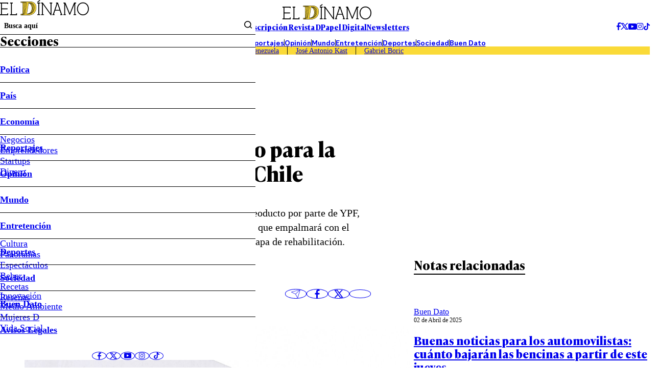

--- FILE ---
content_type: text/html; charset=utf-8
request_url: https://www.google.com/recaptcha/api2/aframe
body_size: 265
content:
<!DOCTYPE HTML><html><head><meta http-equiv="content-type" content="text/html; charset=UTF-8"></head><body><script nonce="peRNoDorTilzrow2SfRWBA">/** Anti-fraud and anti-abuse applications only. See google.com/recaptcha */ try{var clients={'sodar':'https://pagead2.googlesyndication.com/pagead/sodar?'};window.addEventListener("message",function(a){try{if(a.source===window.parent){var b=JSON.parse(a.data);var c=clients[b['id']];if(c){var d=document.createElement('img');d.src=c+b['params']+'&rc='+(localStorage.getItem("rc::a")?sessionStorage.getItem("rc::b"):"");window.document.body.appendChild(d);sessionStorage.setItem("rc::e",parseInt(sessionStorage.getItem("rc::e")||0)+1);localStorage.setItem("rc::h",'1768349244237');}}}catch(b){}});window.parent.postMessage("_grecaptcha_ready", "*");}catch(b){}</script></body></html>

--- FILE ---
content_type: application/javascript; charset=utf-8
request_url: https://fundingchoicesmessages.google.com/f/AGSKWxVVLTtSzVZcVDeBKIu7tENsNHf_cr1gVnD688Em3_J2GZxCVJNMVSdGSlPCFKJBPo6xcYpihlbDwRul5j7cITf7wAX6GGCdz_SFuiBSd1vV23IfjM0f0uYo7eyeyvM3oc4buCdLVhwJ34VK_TYbML3hnuj0FoLLFuLsdLbTAHKItdeTotrkr1fGKQ==/_/m-ad.css?/adTagRequest._580x100./aspbanner_inc.asp?/poker-ad.
body_size: -1290
content:
window['413da5c5-20e0-4b58-bee2-a9af7c4062e7'] = true;